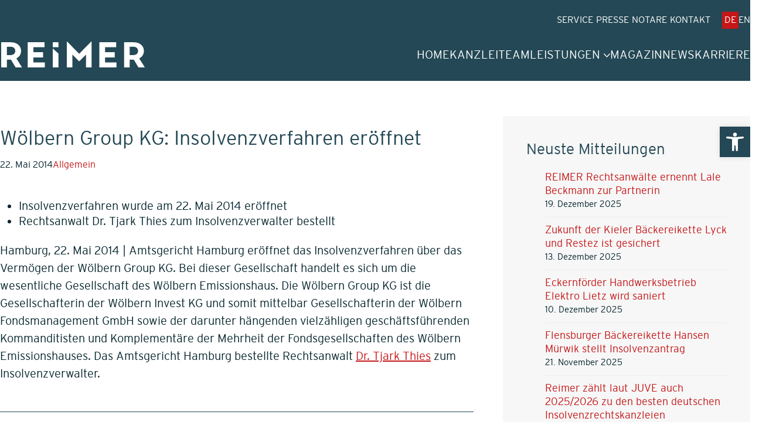

--- FILE ---
content_type: text/css; charset=utf-8
request_url: https://www.reimer-rae.de/wp-content/themes/kalium/assets/icons/social.min.css
body_size: 688
content:
@font-face{font-family:"KaliumSocialIcons";src:url("social/KaliumSocialIcons.woff?ur1ehm") format("woff"),url("social/KaliumSocialIcons.ttf?ur1ehm") format("truetype"),url("social/KaliumSocialIcons.svg?ur1ehm#KaliumSocialIcons") format("svg");font-weight:normal;font-style:normal;font-display:block}[class^=kalium-social-icon-],[class*=" kalium-social-icon-"]{font-family:"KaliumSocialIcons" !important;speak:never;font-style:normal;font-weight:normal;font-variant:normal;text-transform:none;line-height:1;-webkit-font-smoothing:antialiased;-moz-osx-font-smoothing:grayscale}.kalium-social-icon-bluesky:before{content:"\e92d"}.kalium-social-icon-twitter-x:before{content:"\e92b"}.kalium-social-icon-threads:before{content:"\e92c"}.kalium-social-icon-mastodon:before{content:"\e92a"}.kalium-social-icon-applepodcasts:before{content:"\e901"}.kalium-social-icon-behance:before{content:"\e90a"}.kalium-social-icon-custom:before{content:"\e906"}.kalium-social-icon-deviantart:before{content:"\e90b"}.kalium-social-icon-discord:before{content:"\e903"}.kalium-social-icon-dribbble:before{content:"\e90c"}.kalium-social-icon-email:before{content:"\e907"}.kalium-social-icon-facebook:before{content:"\e90d"}.kalium-social-icon-flickr:before{content:"\e90e"}.kalium-social-icon-foursquare:before{content:"\e90f"}.kalium-social-icon-github:before{content:"\e910"}.kalium-social-icon-houzz:before{content:"\e911"}.kalium-social-icon-instagram:before{content:"\e912"}.kalium-social-icon-linkedin:before{content:"\e913"}.kalium-social-icon-medium:before{content:"\e91a"}.kalium-social-icon-messenger:before{content:"\e925"}.kalium-social-icon-phone:before{content:"\e908"}.kalium-social-icon-phone-alt:before{content:"\e927"}.kalium-social-icon-phone-mobile:before{content:"\e926"}.kalium-social-icon-pinterest:before{content:"\e914"}.kalium-social-icon-print:before{content:"\e924"}.kalium-social-icon-px:before{content:"\e909"}.kalium-social-icon-reddit:before{content:"\e902"}.kalium-social-icon-rss:before{content:"\e900"}.kalium-social-icon-skype:before{content:"\e915"}.kalium-social-icon-snapchat:before{content:"\e916"}.kalium-social-icon-soundcloud:before{content:"\e917"}.kalium-social-icon-spotify:before{content:"\e918"}.kalium-social-icon-telegram:before{content:"\e904"}.kalium-social-icon-tiktok:before{content:"\e919"}.kalium-social-icon-tripadvisor:before{content:"\e905"}.kalium-social-icon-tumblr:before{content:"\e91b"}.kalium-social-icon-twitch:before{content:"\e91c"}.kalium-social-icon-twitter:before{content:"\e91d"}.kalium-social-icon-vimeo:before{content:"\e91e"}.kalium-social-icon-vk:before{content:"\e91f"}.kalium-social-icon-web:before{content:"\e929"}.kalium-social-icon-wechat:before{content:"\e928"}.kalium-social-icon-whatsapp:before{content:"\e920"}.kalium-social-icon-xing:before{content:"\e921"}.kalium-social-icon-yelp:before{content:"\e922"}.kalium-social-icon-youtube:before{content:"\e923"}

--- FILE ---
content_type: text/css; charset=utf-8
request_url: https://www.reimer-rae.de/wp-content/themes/kalium-child-architecture/style.css?ver=1.2
body_size: 5439
content:
/*
Theme Name: Reimer Rae Theme
Theme URI: https://laborator.co/themes/kalium/
Author: Laborator
Author URI: https://laborator.co/
Description: Start creating that amazing website that you have always wanted, only with Kalium — Connect with Laborator on: <a href="https://themeforest.net/user/laborator">Envato</a> &bull; <a href="https://twitter.com/thelaborator">Twitter</a> &bull; <a href="https://www.facebook.com/laboratorcreative">Facebook</a> &bull; <a href="https://www.instagram.com/laboratorcreative/">Instagram</a>
Version: 1.0
License: GNU General Public License version 3.0
License URI: http://www.gnu.org/licenses/gpl-3.0.html
Template: kalium
Text Domain: kalium
*/

/*
Colors

Rotton Links:   #c51718 rgba(43,63,48)
Hintergrund:    #244855 rgba(36,72,85)


petrol    #00698d   rgba(0,105,141, 1)    Petrol BG #133a48 rgba(19,58,72,1)
lila      #431672   rgba(67,22,114, 1)
himbeere  #7b0078   rgba(123,0,120, 1)
rostrot   #a2192b   rgba(162,25,43, 1)
curry     #d48625   rgba(212,134,37,1)
dunkelblau #1b1830  rgba(27,24,48,1)
neuer dunkler Ton #0c1b33

#4a5059 rgb(74,80,89)

/*  ============ TYPO ============  */
.h1, .h2, .h3, .h4, .h5, .h6, h1, h2, h3, h4, h5, h6 {
    line-height: 1.3;
}
@media (min-width: 800px) {
    h1,.h1{
        font-size: 34px !important;
    }
    h2,.h2{
        font-size: 26px !important;
    }
}
body p{
    line-height: 1.5em;
}
.section-title h1{
    font-size: 34px;
}
h3{
    padding-top:5px;
}
.single.single-post h2 {
    text-transform: none;
}
.single.single-post .post-content h2 {
    margin-top: 0;
}

/**
 * A11y Toolbar
 * */
#pojo-a11y-toolbar .pojo-a11y-toolbar-overlay ul.pojo-a11y-toolbar-items li.pojo-a11y-toolbar-item a {
    font-size: 110%
}
#pojo-a11y-toolbar .pojo-a11y-toolbar-overlay{
    width:240px;
}
#pojo-a11y-toolbar.pojo-a11y-toolbar-right .pojo-a11y-toolbar-toggle {
    right: 240px;
}
#pojo-a11y-toolbar.pojo-a11y-toolbar-right{
    right: -240px;
}
/*  ============ CONTAINER ============  */
body:not(.home) .content-wrapper {
    padding-top: 60px;
}
body:not(.home) .content-wrapper.has-sidebar.blog{
    padding-top: 0;
}
.archive .page-heading,
.blog .page-heading{
    padding-top: 60px;
    text-transform: uppercase;
}
.wpb-content-wrapper .vc-row-container .wpb_row {
    margin-block-end: 0;
}

/*  ============ MENU ============  */
.standard-menu .menu>li,
.standard-menu .menu>li+li{
    text-transform: uppercase;
}
.menu-type-standard-menu .menu>.menu-item-has-children>a{
    color: #ffffff;
}
.menu-type-standard-menu.is-sticky.site-header--sticky-fixed .kalium-svg-icon-search,
.menu-type-standard-menu.is-sticky.site-header--sticky-fixed .menu>li>a,
.menu-type-standard-menu.is-sticky.site-header--sticky-fixed .menu>li>a:focus{
    color:#00698d;
}
.link-style .menu .menu-item .link{
    padding-bottom: 2px;
}
.link-style .menu .menu-item .link:focus,
.standard-menu.link-style .menu>li>a:focus{
    color:#ffffff;
    --k-ls-color-value: #ffffff;
}
@media (max-width: 1200px) {
    .wrapper header.site-header--sticky-fixed {
        margin-top: 0!important;
    }
}
/*  ============ TOP MENU ============  */
.top-header-bar .menu-item+.menu-item {
    margin-inline-start: 5px;
}
.top-header-bar .menu-item+.menu-item.wpml-ls-last-item {
    margin-inline-start: 0;
}
.top-header-bar {
    padding-top: 20px;
    padding-bottom: 0;
}
.site-header .top-header-bar ul{
    column-gap: 10px;
}
.site-header .top-header-bar {
    font-size: 16px !important;
}
@media (min-width: 992px) and (max-width: 1200px){
.top-header-bar {
    display: none;
    padding-top:0;    /* hn: added due to child adjustment of padding-top  for desktop viewport*/
    }
}
.site-header--sticky-fixed .toggle-bars:is([type=button]) {
    --k-button-color: #244855;
}
.list-nav-menu ul{
    gap:10px;
}
/*  ============ Sprachumschalter ============  */
.standard-menu ul.menu>li.wpml-ls-current-language{
    color: #244855;
    background-color: #c51718;
    padding: 4px;
    margin-left: 20px;
}
.mobile-menu .wpml-ls-item a{
    color: #244855;
    background-color: #ffffff;
    padding: 4px;
}
.mobile-menu .wpml-ls-current-language a{
    color: #ffffff;
    background-color: #c51718;
    padding: 4px;
}
.mobile-menu .header-block__item .button{
    font-size: 18px;
}

/*.mobile-menu-wrapper.mobile-menu-fullscreen .mobile-menu-container ul.menu>li.wpml-ls-item.wpml-ls-first-item{*/
/*    margin-left: 30px;*/
/*}*/
/*.mobile-menu-wrapper.mobile-menu-fullscreen .mobile-menu-container ul.menu>li.wpml-ls-item{*/
/*    margin-top:30px;*/
/*    display: inline-block;*/
/*}*/
/*.mobile-menu-wrapper.mobile-menu-fullscreen .mobile-menu-container ul.menu>li.wpml-ls-item>a{*/
/*    background-color: #c51718;*/
/*}*/
/*.mobile-menu-wrapper.mobile-menu-fullscreen .mobile-menu-container ul.menu>li.wpml-ls-item.wpml-ls-current-language>a{*/
/*    background-color: #444444;*/
/*    color: #ffffff;*/
/*}*/
footer .widget-area .widget li.wpml-ls-current-language{
    background-color: #c51718;
}
footer [data-wpml='language-item']:first-of-type {
    margin-top: 0 !important;
}

/*  ============ Mobile Menu ============  */
@media screen and (max-width: 768px) {
    .mobile-menu .nav-container-mobile-menu {
        font-size: 20px!important;
    }
}
.mobile-menu-wrapper .mobile-menu-container .search-form input{

    padding: 5px 0 5px 30px;
    border-bottom: 1px solid #ffffff;
    max-width:400px;
}
.mobile-menu-wrapper .mobile-menu-container .search-form label {
    color: #ffffff;
    left:0;

}
.mobile-menu-wrapper .mobile-menu-container .search-form{
    margin: 30px;
}

/*  ============ Buttons ============  */
.vc_btn3.vc_btn3-size-md,
.vc_btn3.vc_btn3-color-danger.vc_btn3-style-flat,
.btn.btn-normal.btn-type-standard{
    color: #fff;
    background-color: #c51718;
    text-transform: uppercase;
    border: none;
    width: 160px;
    height: 45px;
    /*-webkit-clip-path: polygon(0% 0%, 100% 0, 100% 55%, 88% 100%, 0% 100%);*/
    clip-path: polygon(0% 0%, 100% 0, 100% 55%, 88% 100%, 0% 100%);
}
.btn.btn-normal.btn-type-standard.index{
    width: 260px;
}
.vc_btn3.vc_btn3-size-lg,
.btn.btn-large.btn-type-standard{
    color: #fff;
    background-color: #c51718;
    text-transform: uppercase;
    border: none;
    width: 260px;
    height: auto;
    /*-webkit-clip-path: polygon(0% 0%, 100% 0, 100% 55%, 88% 100%, 0% 100%);*/
    clip-path: polygon(0% 0%, 100% 0, 100% 55%, 88% 100%, 0% 100%);
}
.btn.btn-large.btn-type-standard:focus,
.btn.btn-large.btn-type-standard:hover,
.btn.btn-normal.btn-type-standard:focus,
.btn.btn-normal.btn-type-standard:hover,
.vc_btn3.vc_btn3-size-lg:focus,
.vc_btn3.vc_btn3-size-lg:hover,
.vc_btn3.vc_btn3-size-md:focus,
.vc_btn3.vc_btn3-size-md:hover,
.vc_btn3.vc_btn3-color-danger.vc_btn3-style-flat:focus,
.vc_btn3.vc_btn3-color-danger.vc_btn3-style-flat:hover{
    color: #fff;
    background: #777777 !important;
    border: none;
}
.vc_btn3.vc_btn3-shape-rounded.vc_btn3-color-juicy-pink,
.vc_btn3.vc_btn3-shape-rounded.vc_btn3-color-juicy-pink.vc_btn3-style-flat {
    color: #fff;
    background-color: #c51718;
    border-radius: 0 !important;
}
.vc_btn3.vc_btn3-shape-rounded {
    border-radius: 0 !important;
}
.cta-btn .vc_btn3-size-lg.vc_btn3.vc_btn3-color-danger.vc_btn3-style-flat{
    width: auto;
    height: auto;
    text-align: left;
    font-size: 20px;
    text-transform: none;
    padding-top: 40px;
    padding-bottom: 40px;
}
.cta-box .vc_general.vc_cta3.vc_cta3-style-flat .vc_cta3-content-header h4,
.cta-box .vc_general.vc_cta3.vc_cta3-style-flat p{
	font-family: ‘interstate light‘, Helvetica, Arial, sans-serif;;
    font-style: normal;
    font-weight: 300;
    color: #ffffff;
	font-size:18px;
}
.cta-box .vc_general.vc_cta3.vc_cta3-style-flat p{
    margin-button: 30px;
}
.cta-box.rotate .vc_cta3-container {
    height: 0;
    width:100%;
    padding-bottom:100%;
    background-color: #00698d;
    /*-webkit-clip-path: polygon(50% 0%, 80% 10%, 100% 35%, 100% 70%, 80% 90%, 50% 100%, 20% 90%, 0% 70%, 0% 35%, 20% 10%);*/
    /*clip-path: polygon(50% 0%, 80% 10%, 100% 35%, 100% 70%, 80% 90%, 50% 100%, 20% 90%, 0% 70%, 0% 35%, 20% 10%);*/
    /*-webkit-clip-path: circle(50% at 50% 50%);*/
    clip-path: circle(50% at 50% 50%);
    /*-moz-transform: rotate(3deg);*/
    -ms-transform: rotate(3deg);
    /*-o-transform: rotate(3deg);*/
    /*-webkit-transform: rotate(3deg);*/

    transform: rotate(5deg);
}
.cta-box.rotate .vc_general.vc_cta3.vc_cta3-style-flat p a{
    background-color: #c51718;
    padding: 0 2px;
    margin:0;
}
.cta-box.rotate .vc_general.vc_cta3.vc_cta3-style-flat .vc_cta3-content{
    padding:60px 20px;
    align-items: center;
    justify-content: center;
}
.cta-box.rotate .vc_general.vc_cta3.vc_cta3-style-flat .vc_cta3-content h2,
.cta-box.rotate .vc_general.vc_cta3.vc_cta3-style-flat .vc_cta3-content p{
    text-align: center;
}

/*---*/
.cta-box .vc_general.vc_cta3.vc_cta3-color-classic.vc_cta3-style-flat {
    background-color: #00698d;
    /*-webkit-clip-path: polygon(0% 0%, 100% 0, 100% 77%, 82% 100%, 0% 100%);*/
    clip-path: polygon(0% 0%, 100% 0, 100% 77%, 82% 100%, 0% 100%);
}
.cta-box .vc_general.vc_cta3.vc_cta3-style-flat .vc_cta3-content-header h2,
.vc_general.vc_cta3.vc_cta3-style-flat p,
.vc_general.vc_cta3.vc_cta3-style-flat p a
{
    color: #ffffff;
}
.vc_general.vc_cta3.vc_cta3-style-flat p strong{
    background-color: #c51718;
}
.vc_general.vc_cta3.vc_cta3-style-flat p a{
    background-color: #c51718;
    padding: 6px 10px;
}
.vc_general.vc_cta3.vc_cta3-style-flat p a:hover{
    background: #777777;
}

/*  ====== Homepage: lead-text / purpose ======  */
@media (min-width: 600px) {
    .lead-start h2{
        font-size: 80px!important;
        line-height: 88px !important;
        text-transform: none;
    }
}
.lead-start h2{
    font-size: 40px;
    line-height: 44px;
    text-transform: none;
}

/*  ============ Homepage: Post Carousel ============  */
.wppsac-post-carousel h2.wppsac-post-title{
    text-transform: none;
}
.wppsac-sub-content{
    margin-bottom: 30px;
}
.wppsac-post-carousel .wppsac-post-content a.wppsac-readmorebtn{
    color: #fff !important;
    background-color: #c51718;
    text-transform: uppercase;
    border: none;
    width: 160px;
    height: 45px;
    padding: 10px 20px 8px 20px;
    margin-top: 30px;
    /*-webkit-clip-path: polygon(0% 0%, 100% 0, 100% 55%, 88% 100%, 0% 100%);*/
    clip-path: polygon(0% 0%, 100% 0, 100% 55%, 88% 100%, 0% 100%);

}
.wppsac-post-carousel.design-1 .wppsac-post-image-bg, .wppsac-post-categories{display:none;}
.wppsac-post-carousel.design-1 .wppsac-carousel-slides { padding: 0 35px !important;}
.wppsac-post-carousel.design-1 .wppsac-post-title a {
    color: #c51718;
}
.wppsac-post-date span{ display:none;}

/*  ============ BLOG ============  */
/*  ====== Blog Sidebar ======  */

.widget.widget_search .widgettitle{
    display: none;
}
.single-post .sidebar .widget .widgettitle,
.blog .sidebar .widget .widgettitle{
    margin-bottom: 30px;
}
.sidebar .widget.widget_search{
    background: #ffffff;
    padding: 0;
}
input[type=search] {
    border: 1px solid #f7f7f7;
    border-radius: 0;
    background-color: #f7f7f7;
}
input.search-submit{
    border-radius: 0;
}
.sidebar .widget ul li{
    font-size: 18px;
    line-height: 1.3em;
    border-bottom: 1px solid #eee;
    padding-bottom: 10px;
    margin-bottom: 10px;
}
.sidebar .widget.widget_search .search-bar input[type=submit]{
    color: #ffffff;
    background-color: #c51718;
}
.sidebar .widget-area .widget li a {
    color: #c51718 !important;
}
.sidebar .widget.widget_recent_entries li .post-date{
    color: #05252d;
    font-size: 14px;
}
.sidebar .widget a.cat_press {
    font-family: 'interstate bold', Helvetica, Arial, sans-serif;
    color: #244855;
    font-size: 24px;
}
:is(.sidebar,.site-footer,.sidebar-menu-wrapper,.top-menu-container) .widget :is(.wp-block-group>.wp-block-heading:first-child,.wp-block-heading:first-of-type,.widget-title) {
    font-family: 'interstate bold', Helvetica, Arial, sans-serif;
    font-style: normal;
    font-weight: normal;
    font-size: 24px;
}
.sidebar-styled.sidebar-widgets-separated .widget.Annual_Archive_Widget{
    padding: 35px 35px 20px 35px;
}
#block-6.widget .wp-block-group,
#block-8.widget .wp-block-group{
    padding: 0 20px;
}
#block-7.widget .wp-block-group.link-style.all-links,
#block-19.widget .wp-block-group{
    padding: 20px;
}
.widget_search{
    margin-top: 20px;
}
.widget_search .widget-title{
    display: none;
}

/*  ====== Blog Post ======  */
.single-post .entry-content{
    padding-bottom: 50px;
    border-bottom: 1px solid #244855;
}

.blog-posts .post-item .post-details{
    gap:5px;
}
.blog .blog-posts .post-footer{
    margin-top: 20px;
}
.single-post > .container{
    padding-top: 120px;
}
.single-post .post .entry-header .post-title {
    text-transform: none;
}
.blog_single_post_bottom{
    margin-top: 60px;
    margin-bottom: 60px;
}
.wpb_wrapper .lab-blog-posts .blog-post-entry .blog-post-content-container{
    padding: 30px 0 !important;
}
.wpb_wrapper .lab-blog-posts .blog-post-entry .blog-post-content-container .blog-post-date{
    font-size: 16px;
    color: #244855;
}
.single-post .post .post-meta i{
    display: none;
}
.blog-posts .post-item .post-details .post-meta,
.single-post .post .post-meta{
    font-size: 16px;
}
.single-post .post-meta a{
    color: #c51718;
}
.post-meta.category.link-text a{
    color: #c51718;
}
.blog-posts .post-item .post-details .post-title{
    font-size: 22px;
    text-transform: none !important;
    margin-bottom: 10px;
    line-height: 1.5;
}
.blog-posts .post-item .post-details .post-title a {
    color: #c51718 !important;
}
.blog-posts .post-item .post-details .post-title a:after {
    background-color: #c51718;
}
.widget-area .widget .category-aside li{
    font-family: 'interstate regular', Helvetica, Arial, sans-serif;
    font-style: normal;
    font-weight: normal;
    font-size: 24px;
    text-transform: uppercase;
    margin-bottom: 10px;
    /*padding: 10px 30px;*/
}
.widget-area .widget .category-aside li a {
    color: #244855 !important;
}
@media screen and (min-width: 992px) {
    .single-post.single-post--has-sidebar .post,
    .blog--has-sidebar .row>.column--posts{
        float: left;
        width: 66%;
    }
    .single-post.single-post--has-sidebar .post-sidebar,
    .blog--has-sidebar .row>.column--sidebar{
        width: 33%;
    }
    .single-post .post-sidebar, .blog .row>.column.column--sidebar {
         padding: 0 15px 0 40px;
     }
}
.post-navigation{
    margin-top: 50px;
}
.post-navigation__link-label-title{
    font-size: 20px;
}
/*  ============ Magazin ============  */
.sidebar.bn_magazin .wp-block-group{
    background-color: #f7f7f7;
    padding:30px;
}
.sidebar.bn_magazin input[type=search] {
    border: 1px solid #ffffff;
    border-radius: 0;
    background-color: #ffffff;
}
.sidebar.bn_magazin .wp-block-search__button[type=submit] {
    /*color: #ffffff;*/
    /*background-color: #c51718;*/
    margin-left: 0;
    /*clip-path: polygon(0% 0%, 100% 0, 100% 55%, 88% 100%, 0% 100%);*/
}

/*  ============ Presseschau ============  */
@media (min-width: 768px) and (max-width:991px) {
    .page-id-4953 .vc_col-sm-8,
    .page-id-4953 .vc_col-sm-4 {
        width: 100%;
    }
}
@media (max-width: 768px){
    .page-id-4953 .vc_col-sm-4 {
        float:left;
    }
}
/*  ============ Kanzlei ============  */
.container.parent--purpose{
    /*padding: 0 !important;*/
    /*max-width: 1340px;*/
}
.purpose.vc_custom_1602597841618 .vc_column-inner {
    padding: 30px !important;
}
.lead p{
    font-family: 'interstate light', Helvetica, Arial, sans-serif;
    font-size: 22px;
}
p > .purpose{
    font-size: 24px;
    margin: 10px 0;
}
@media (min-width: 991px){
    .purpose.vc_custom_1602597841618 .vc_column-inner {
        padding: 60px !important;
    }
    .lead p{
        font-family: 'interstate light', Helvetica, Arial, sans-serif;
        font-size: 30px;
    }
    p > .purpose{
        font-size: 36px;
        margin: 30px 0;
    }
}
.events-grid .vc_custom_1419240516480 {
    background-color: #ffffff !important;
}
.events-grid .vc_gitem_row .vc_gitem-col{
    padding: 10px 0;
}
.events-grid h4{
    text-transform: none;
    font-size: 22px;
}
@media (max-width: 767px) {
    .vc_row.big-list.vc_column-gap-30 > .vc_column_container {
        padding: 0 15px;
    }
}

/*  ============ Team new 2024 visible titles ============  */
.team-holder .member.layout-visible-titles{
    border-bottom: 1px solid #244855;
}
.wpb_wrapper .team-holder .layout-visible-titles .member-details{
    margin-top: 0;
}
.team-holder .layout-visible-titles .member-details h2{
    font-size: 24px !important;
    margin-top: 8px;
    margin-bottom: 0;
}
.team-holder .layout-visible-titles .member-details h2 a{
    color: #c51718;
}
p.job-title {
    font-size: 18px;
}
@media (min-width: 576px) {
    .team-holder .member.layout-visible-titles{
        min-height: 319px;
    }
}
@media (min-width: 768px) {
    .team-holder .member.layout-visible-titles{
        min-height: 350px;
    }
}
@media (min-width: 1400px) {
    .team-holder .member.layout-visible-titles{
        min-height: 377px;
    }
}


/*  ============ Team ============  */
.book img{
    float: left;
}
.book .text{
    margin-top: 10px;
}
.clear{
    clear: left;
}
h2.widgettitle {
    font-family: 'interstate bold', Helvetica, Arial, sans-serif;;
    font-size: 20px;
    text-transform: none;
}

.thumb{
    /*-webkit-clip-path: polygon(0% 0%, 100% 0, 100% 78%, 88% 100%, 0% 100%);*/
    clip-path: polygon(0% 0%, 100% 0, 100% 78%, 88% 100%, 0% 100%);
}
.hover-state {
    opacity: 1;
}
.member .hover-state:hover {
    background-color: rgba(0,105,141,0.4) !important;
}
.team-holder .member .hover-state .member-details{
    position: absolute;
    top:24px;
    right: 20px;
    bottom: 0;
    width:54%
}
.team-holder .member .hover-state .member-details h2 {
    font-size: 20px !important;
}
.team-holder .member .hover-state .member-details p.job-title{
    font-size: 16px;
    line-height: 1.3em;
}
.wpb_wrapper .wpb_text_column blockquote {
    border-left-color: transparent;
}
.mobile-view{
    display: none;
}
.post-formatting blockquote p{
    color: #ffffff;
    font-size: 20px;
}
@media screen and (max-width: 768px) {
    .mobile-view{
        display: block;
    }
    .desktop-view{
        display: none;
    }
    .wpb_single_image img {
        height: auto;
        width: 400px;
    }
    .team-quote blockquote{
        padding-right: 15%;
        padding-left: 15%;
    }
}
@media screen and (min-width: 1024px) {
    .post-formatting blockquote p{
        color: #ffffff;
        font-size: 30px;
    }
}
/*  ============ Leistungen ============  */
.anchorlinkbox .content ul li{
    line-height: 28px !important;
    margin-bottom: 10px !important;
}
@media screen and (min-width: 769px) {
    .vc_tta-tabs-container {
        min-width: 370px;
    }
}
.wpb-js-composer .vc_tta-color-white.vc_tta-style-flat .vc_tta-tab>a,
.wpb-js-composer .vc_tta-color-grey.vc_tta-style-modern .vc_tta-tab>a{
    color: #05252d !important;
}
.wpb-js-composer .vc_tta-color-purple.vc_tta-style-flat .vc_tta-tab.vc_active>a{
    background: #7b0078 !important;
}
.wpb-js-composer .vc_tta-color-white.vc_tta-style-flat .vc_tta-tab.vc_active>a{
    background-color: #ffffff !important;
    color: #c51718 !important;
}
.wpb-js-composer .vc_tta-color-white.vc_tta-style-flat .vc_tta-tab{
    border-bottom: 1px solid #c51718;
}
/*  ============ Leistungen 04/2023 ============  */
.post-formatting ol{
    margin-left: 20px;
}
.post-formatting ol li {
    position:relative;
}
.post-formatting ol li::marker{
    position:absolute;
    color: #244855;
}
.anchorlinkbox .content h3 {
    color: #FFF;
}
/*  ============ Leistungen neu ============  */

    /* @deprecated by hn */
    /*.services-single h1{*/
    /*    color: #ffffff;*/
    /*}*/
    /*.services-single ul{*/
    /*    list-style: none;*/
    /*    padding-left: 0;*/
    /*}*/
    /*.services-single ul li{*/
    /*    font-size: 24px;*/
    /*    line-height: 40px;*/
    /*    text-transform: uppercase;*/
    /*    max-width: 100%;*/
    /*}*/
    /*.services-single ul li a{*/
    /*    color: #ffffff;*/

    /*}*/
    /*.services-single ul li a.active{*/
    /*    background: rgba(155,255,255,0.2);*/
    /*}*/

    /*.wpb-js-composer .vc_tta-color-white.vc_tta-style-flat.sanierung .vc_tta-tab {*/
    /*    border-bottom: 1px solid #00698d;*/
    /*}*/
    /*.wpb-js-composer .vc_tta-color-white.vc_tta-style-flat.sanierung .vc_tta-tab.vc_active>a {*/
    /*    background-color: #ffffff !important;*/
    /*    color: #00698d !important;*/
    /*}*/
    /*.wpb-js-composer .vc_tta-color-white.vc_tta-style-flat.rechtsberatung .vc_tta-tab{*/
    /*    border-bottom: 1px solid #d48625;*/
    /*}*/
    /*.wpb-js-composer .vc_tta-color-white.vc_tta-style-flat.rechtsberatung .vc_tta-tab.vc_active>a {*/
    /*    background-color: #ffffff !important;*/
    /*    color: #d48625 !important;*/
    /*}*/
    /*.wpb-js-composer .vc_tta-color-white.vc_tta-style-flat.insolvenzverwaltung .vc_tta-tab{*/
    /*    border-bottom: 1px solid #7b0078;*/
    /*}*/
    /*.wpb-js-composer .vc_tta-color-white.vc_tta-style-flat.insolvenzverwaltung .vc_tta-tab.vc_active>a {*/
    /*    background-color: #ffffff !important;*/
    /*    color: #7b0078 !important;*/
    /*}*/
    /* /deprecated */

/*  ============ Karriere ============  */
.wpb_wrapper .vc_tta-accordion .vc_tta-panel .vc_tta-panel-heading h4 a{
    font-size: 20px;
    color: #c51718;
    line-height: 1.4em;
}
.vc_general.vc_cta3.vc_cta3-style-flat .vc_cta3-content-header h2, .vc_general.vc_cta3.vc_cta3-style-flat .vc_cta3-content-header h4 {
    color: #05252d;
}
.wpb_wrapper .vc_tta-accordion .vc_tta-panel {
    background-color: #f7f7f7;
}
.vc_general.vc_cta3.vc_cta3-color-white.vc_cta3-style-flat {
    color: #05252d !important;
    border-color: transparent;
    background-color: rgba(255,255,255, 0.8);
}
.vc_btn3-container.vc_btn3-inline .vc_btn3.vc_btn3-size-md{
    padding-left: 0;
}
/*  ============ Kontakt ============  */
.gm-style .gm-style-iw {
    font-size: 15px;
}
:focus{
    color: #244855;
}
/*  ============ Form ============  */
.bueni-form {
    width: 100%;
    margin: 0 auto;
}

.bueni-form-row {
    display: flex;
    flex-direction: column;
    width: 100%;
}

.bueni-form-row .wpcf7-form-control {
    width: 100%;
}

.bueni-form-column {
    flex: 1;
    padding: 0.5rem 0;
    width: 100%;
}

/* Notebook / Desktop */
@media only screen and ( min-width: 48em ) {
    .bueni-form-row {
        flex-direction: row;
    }
    .bueni-form-column {
        padding: 0.5rem 1rem;
    }
}
input[type=email], input[type=number], input[type=password], input[type=tel], input[type=text], input[type=url], textarea,input[type=checkbox] {
    border: 1px solid #244855;
}
label {
    font-family: ‘interstate regular‘, Helvetica, Arial, sans-serif;
    font-style: normal;
    font-weight: normal;
}
input[type=submit]{
    color: #fff;
    background-color: #c51718;
    text-transform: uppercase;
    border: none;
    width: 160px;
    height: 45px;
    /*-webkit-clip-path: polygon(0% 0%, 100% 0, 100% 55%, 88% 100%, 0% 100%);*/
    clip-path: polygon(0% 0%, 100% 0, 100% 55%, 88% 100%, 0% 100%);
}
input[type=submit]:focus,
input[type=submit]:hover{
    color: #fff;
    background: #777777 !important;
    border: none;
}
.wpcf7-not-valid-tip{
    font-size: 0.9em;
}
/*  ============ Footer ============  */
.site-footer .widget ul{
    margin-top: 24px;
}
.site-footer .widget p,
.site-footer .widget li {
    font-size: 16px;
}
.site-footer .widget .menu li a{
    padding: 4px 0;
}
.site-footer .footer-bottom-content .copyrights p,
.site-footer .footer-widgets .widget .widgettitle {
    color: #ffffff;
}
.site-footer .widget li a,
.site-footer .footer-bottom a{
    color: #dddddd !important;
}
.site-footer .wpml-language-switcher-block ul.horizontal-list li{
    padding:10px;
    font-size: 20px;
}
.wp-block-social-links .wp-social-link span:not(.screen-reader-text) {
    font-size: 1.2em;
}

--- FILE ---
content_type: text/css; charset=utf-8
request_url: https://www.reimer-rae.de/wp-content/themes/kalium-child-architecture/css/blog_loop-share.css?ver=1.2
body_size: 352
content:
.blog .blog-posts .post-details .post-share-networks {
    margin-bottom: 30px;
    display: flex;
    align-items: baseline
}

@media screen and (max-width:768px) {
    .blog .blog-posts .post-details .post-share-networks {
        justify-content: center
    }
}

.blog .blog-posts .post-details .post-share-networks .networks-list,
.blog .blog-posts .post-details .post-share-networks .share-title {
    flex-direction: column
}

.blog .blog-posts .post-details .post-share-networks .share-title {
    margin-right: 20px;
    font-size: 19px;
    line-height: 1
}

/* .blog .blog-posts .post-details .post-share-networks .networks-list a {
    margin-right: 10px
} */

.blog .blog-posts .post-details .post-share-networks .icon {
    margin-left: 0;
    width: auto;
    height: auto
}

@media screen and (max-width:480px) {
    .blog .blog-posts .post-details .post-share-networks {
        text-align: center;
        flex-wrap: wrap
    }

    .blog .blog-posts .post-details .post-share-networks .networks-list,
    .blog .blog-posts .post-details .post-share-networks .share-title {
        flex-grow: 1
    }

    .blog .blog-posts .post-details .post-share-networks .share-title {
        margin-bottom: 15px;
        margin-right: 0
    }
}


--- FILE ---
content_type: text/css; charset=utf-8
request_url: https://www.reimer-rae.de/wp-content/themes/kalium-child-architecture/css/hn-main-rae.css?ver=1.2
body_size: 6080
content:
/**
 * service definition ("Leistungen")
 * we define a lot of color stuff here
 * @todo implement use of colorHover for .teaserbox > li > a > span
 *
 */
/* readmore button style */
div.readmore-wrapper {
  display: none;
}

.link-style .wp-block-post-excerpt__more-text a.wp-block-post-excerpt__more-link,
div.readmore-wrapper a.readmore {
  display: inline-block;
  line-height: 1;
  text-decoration: none;
  font-size: 14px;
  color: #fff;
  background-color: #c51718;
  text-transform: uppercase;
  border: none;
  width: 160px;
  height: 45px;
  padding: 14px 20px;
  -webkit-clip-path: polygon(0% 0%, 100% 0, 100% 55%, 88% 100%, 0% 100%);
  clip-path: polygon(0% 0%, 100% 0, 100% 55%, 88% 100%, 0% 100%);
  --k-ls-enabled:false;
}
.link-style .wp-block-post-excerpt__more-text a.wp-block-post-excerpt__more-link:hover,
div.readmore-wrapper a.readmore:hover {
  background: #777777;
}

/* loop */
.blog .blog-posts {
  height: unset !important;
}
.blog .blog-posts li.post {
  float: none;
  position: relative !important;
  top: 0px !important;
}
.blog .blog-posts .post-details .post-meta.date i.icon,
.blog .blog-posts .post-details .post-meta.category i.icon {
  display: none;
}
.blog .blog-posts .post-details .post-metas {
  display: block;
}
.blog .blog-posts .post-details .post-meta {
  display: inline-block;
  margin-right: 10px;
}
.blog .blog-posts .post-details header:before {
  clear: both;
  content: "";
  display: block;
}
.blog .blog-posts .post-details .post-thumbnail {
  margin-top: 20px;
  margin-bottom: 20px;
}
.blog .blog-posts .post-footer {
  display: flex;
  justify-content: space-between;
  flex-direction: row;
  flex-wrap: wrap;
}
.blog .blog-posts .post-footer div {
  margin-bottom: 1em;
}
.blog .blog-posts .post-footer div.readmore-wrapper {
  display: block;
}

/* single post */
.single-post .row .post-image {
  padding: 0;
}
.single-post .post .post-share-networks {
  justify-content: flex-end;
}
.single-post .post .post-meta-only {
  display: flex;
  justify-content: space-between;
  flex-direction: row;
  flex-wrap: wrap;
}
.single-post .post .post-meta-only .post-meta.date {
  flex-grow: 0;
}
.single-post .post .post-meta-only .post-meta.category {
  flex-grow: 1;
}
.single-post .post .post-meta-only .post-share-networks {
  flex-grow: 1;
  justify-content: flex-end;
}
@media (min-width: 768px) {
  .single-post .post .post-meta-only .post-share-networks {
    float: right;
  }
}

/**
 * @version 0.8
 *
 * usage:
 *   add class "hn-megamenu" to parent menu item:
 *     activate megemanu
 *   add classes "hn-megamenu hn-megamenu-col2..5" to parent menu item:
 *     defines number of columns [default: 3 cols]
 *     submenu spreads over contentwidth (adjust width in code below - see comments)
 *   add classes "hn-megamenu hn-megamenu-fullwidth" to parent menu item
 *     spread menu over fullwidth (100vw)
 *
 *  color schemes:
 *    use or define extra classes for background colors for sub-menus items
 *    currently defined via scss files
 *
 */
@media(min-width:768px) {
  .standard-menu ul.menu li.hn-megamenu {
    position: inherit; /* hello IE11 dear friend.. */
    position: unset; /* all other modern browsers */
  }
  .standard-menu ul.menu li.hn-megamenu ul li:hover > a:after {
    width: 0;
  }
  .standard-menu ul.menu li.hn-megamenu a:after {
    display: none !important;
  }
  .standard-menu ul.menu li.hn-megamenu > .sub-menu {
    display: flex;
    position: absolute;
    width: 100%;
    margin-left: auto;
    margin-right: auto;
    left: 0;
    right: 0;
    justify-content: center;
    flex-wrap: wrap;
    flex-direction: row;
    padding: 0;
    margin-top: 0;
    max-width: 1350px;
    background: rgba(255, 255, 255, 0.7);
    --k-ls-line-bg:0;
    --k-ls-enabled: 0;
  }
  .standard-menu ul.menu li.hn-megamenu > .sub-menu a span.dropdown-toggle {
    display: none;
  }
  .standard-menu ul.menu li.hn-megamenu.hn-megamenu-fullwidth > .sub-menu {
    max-width: none;
  }
  .standard-menu ul.menu li.hn-megamenu > .sub-menu > li {
    flex: 1 1 0;
    padding: 20px 20px;
    max-width: calc(1350px / 3); /* adjust content width */
  }
  .standard-menu ul.menu li.hn-megamenu.hn-megamenu-fullwidth > .sub-menu > li {
    max-width: none;
  }
  .standard-menu ul.menu li.hn-megamenu.hn-megamenu-2col > .sub-menu > li {
    max-width: calc(1350px / 2); /* adjust content width */
  }
  .standard-menu ul.menu li.hn-megamenu.hn-megamenu-3col > .sub-menu > li {
    max-width: calc(1350px / 3); /* adjust content width */
  }
  .standard-menu ul.menu li.hn-megamenu.hn-megamenu-4col > .sub-menu > li {
    max-width: calc(1350px / 4); /* adjust content width */
  }
  .standard-menu ul.menu li.hn-megamenu.hn-megamenu-5col > .sub-menu > li {
    max-width: calc(1350px / 5); /* adjust content width */
  }
  .standard-menu ul.menu li.hn-megamenu > .sub-menu > li > a {
    display: block;
  }
  .standard-menu ul.menu li.hn-megamenu > .sub-menu > li > a span {
    text-transform: uppercase;
    font-weight: bold;
    color: #133a48;
    font-size: 1.3em;
    hyphens: auto;
    white-space: break-spaces;
    word-break: break-word;
  }
  .standard-menu ul.menu li.hn-megamenu > ul > li + li {
    margin-top: 0; /*little fix for 2nd lvl item postioning */
  }
  .standard-menu ul.menu li.hn-megamenu > .sub-menu li.menu-item-has-children:before {
    display: none;
  }
  .standard-menu ul.menu li.hn-megamenu.sub-visible .sub-menu .sub-menu > li {
    overflow: visible;
    width: 100%;
  }
  .standard-menu ul.menu li.hn-megamenu .sub-menu .sub-menu {
    transition: none; /*all .4s cubic-bezier(.445,.050,.55,.95) */
  }
  .standard-menu ul.menu li.hn-megamenu.sub-visible .sub-menu .sub-menu {
    position: relative;
    display: block;
    visibility: visible;
    opacity: 1;
    padding-left: 0;
    left: 0;
    right: auto;
    margin-left: 0;
    background: transparent;
    margin-right: 0;
    padding-right: 0;
  }
  .standard-menu ul.menu li.hn-megamenu .sub-menu > li .sub-menu {
    padding-top: 0;
    margin-top: 0;
    top: 0;
  }
  .standard-menu ul.menu li.hn-megamenu.sub-visible .sub-menu .sub-menu a {
    opacity: 1;
    text-transform: none;
    color: #133a48;
    width: 100%;
    white-space: break-spaces;
    word-break: break-word;
    -webkit-transition: none !important;
    -moz-transition: none !important;
    -o-transition: none !important;
    transition: none !important;
  }
}
/**
 * Anchorlink boxes
 * with headline + title
 * used on Servicepages...
 * @version: 0.1
 */
/* defaults */
.anchorlinkbox {
  background-position: center;
  background-size: cover;
  background-repeat: no-repeat;
}
.anchorlinkbox.vc_row-has-fill > .vc_column_container > .vc_column-inner {
  padding-top: 0;
}
.anchorlinkbox .content {
  padding-top: 80px;
  padding-bottom: 80px;
}
.anchorlinkbox .content > .vc_column-inner {
  padding-right: 0;
}
.anchorlinkbox .content:before {
  content: "";
  position: absolute;
  display: block;
  height: 100%;
  width: 50vw;
  top: 0;
  right: 100%;
  left: unset;
}
.anchorlinkbox .content .wpb_content_element {
  margin-bottom: 0;
}
.anchorlinkbox .content h1 {
  color: #FFF;
}
.anchorlinkbox .content ul {
  list-style: none;
  padding-left: 0;
}
.anchorlinkbox .content ul li {
  font-size: 24px;
  line-height: 40px;
  text-transform: uppercase;
  max-width: 100%;
  padding: 0;
}
.anchorlinkbox .content ul li a {
  display: block;
  position: relative;
  width: 100%;
  padding: 5px 0 5px 0;
  color: #FFF;
  -webkit-transition: all 0.3s ease-in-out;
  -moz-transition: all 0.3s ease-in-out;
  -o-transition: all 0.3s ease-in-out;
  transition: all 0.3s ease-in-out;
}
.anchorlinkbox .content ul li a:after {
  display: none;
}
.anchorlinkbox .content ul li a:before {
  content: "";
  position: absolute;
  display: block;
  height: 100%;
  width: 100vw;
  top: 0;
  right: 100%;
  left: unset;
  background: transparent;
  -webkit-transition: all 0.3s ease-in-out;
  -moz-transition: all 0.3s ease-in-out;
  -o-transition: all 0.3s ease-in-out;
  transition: all 0.3s ease-in-out;
}
.anchorlinkbox .content ul li a:active,
.anchorlinkbox .content ul li a:active:before,
.anchorlinkbox .content ul li a:hover,
.anchorlinkbox .content ul li a:hover:before {
  background: rgba(255, 255, 255, 0.3);
}

/**
 * v1 Styling von Katja
 * @deprecated
 */
/*
.services-single h1{
    color: #ffffff;
}
.services-single ul{
    list-style: none;
    padding-left: 0;
}
.services-single ul li{
    font-size: 24px;
    line-height: 40px;
    text-transform: uppercase;
    max-width: 100%;
}
.services-single ul li a{
    color: #ffffff;
}

*/
/*
.services-single ul li a.active{
    background: rgba(155,255,255,0.2);
}

*/
.wpb-js-composer .vc_tta-color-white.vc_tta-style-flat.sanierung .vc_tta-tab {
  border-bottom: 1px solid #00698d;
}

.wpb-js-composer .vc_tta-color-white.vc_tta-style-flat.sanierung .vc_tta-tab.vc_active > a {
  background-color: #ffffff !important;
  color: #00698d !important;
}

.wpb-js-composer .vc_tta-color-white.vc_tta-style-flat.rechtsberatung .vc_tta-tab {
  border-bottom: 1px solid #d48625;
}

.wpb-js-composer .vc_tta-color-white.vc_tta-style-flat.rechtsberatung .vc_tta-tab.vc_active > a {
  background-color: #ffffff !important;
  color: #d48625 !important;
}

.wpb-js-composer .vc_tta-color-white.vc_tta-style-flat.insolvenzverwaltung .vc_tta-tab {
  border-bottom: 1px solid #7b0078;
}

.wpb-js-composer .vc_tta-color-white.vc_tta-style-flat.insolvenzverwaltung .vc_tta-tab.vc_active > a {
  background-color: #ffffff !important;
  color: #7b0078 !important;
}

/**
 * teaserbox style

    <ul class="hn-teaserboxes animationFx hoverFx">
      <li class="sanierung">
       <a href="/sanierung"><span>Sanierung</span></a>
      </li>
      <li class="rechtsberatung">
        <a href="/rechtsberatung"><span>Rechtsberatung</span></a>
      </li>
      <li class="insolvenzverwaltung">
        <a href="/insolvenzverwaltung"><span>Insolvenzverwaltung</span></a>
      </li>
    </ul>

 *
 */
/*
 * @todo maxheight
 */
ul.hn-teaserboxes {
  margin: 0;
  padding: 0;
  list-style-type: none;
  display: flex;
  flex-wrap: nowrap;
  flex-direction: row;
  align-items: stretch;
  justify-content: space-between;
  height: 100%;
  color: #FFF;
}

ul.hn-teaserboxes ul {
  margin: 0;
  padding: 0;
  list-style-type: none;
}

ul.hn-teaserboxes > li {
  flex: 1;
  display: flex;
  align-items: stretch;
  font-weight: bold;
  font-size: 50px;
  font-family: "interstate regular";
  text-transform: uppercase;
  text-align: center;
  background-size: cover;
  background-position: center;
  -webkit-transition: flex-basis 0.3s ease-in-out;
  -moz-transition: flex-basis 0.3s ease-in-out;
  -o-transition: flex-basis 0.3s ease-in-out;
  transition: flex-basis 0.3s ease-in-out;
}
ul.hn-teaserboxes > li:after {
  content: "";
  display: block;
  padding-bottom: 100%;
}

@media(min-width:768px) {
  ul.hn-teaserboxes.animationFx > li:hover {
    flex-basis: 25%;
  }
}
@media(max-width:767px) {
  ul.hn-teaserboxes {
    flex-direction: column;
  }
}
/* Teaserbox height */
@media(min-width:1280px) {
  ul.hn-teaserboxes > li {
    max-height: 600px;
  }
}
@media(min-width:768px) and (max-width:1279px) {
  ul.hn-teaserboxes > li {
    max-height: 400px;
  }
}
@media(max-width:767px) {
  ul.hn-teaserboxes > li {
    max-height: 300px;
  }
}

/* Font sizes */
@media (min-width: 768px) and (max-width: 1600px) {
  ul.hn-teaserboxes > li {
    font-size: calc(50 * 100vw / 1600);
  }
}
@media (max-width: 768px) {
  ul.hn-teaserboxes > li {
    font-size: 34px;
  }
}
@media (max-width: 340px) {
  ul.hn-teaserboxes > li {
    font-size: calc(34 * 100vw / 340);
  }
}

/* Teaserbox Content */
ul.hn-teaserboxes > li a {
  color: #FFF;
  width: 100%;
  display: flex;
  align-items: center;
  -webkit-transition: all 0.4s ease-out;
  -moz-transition: all 0.4s ease-out;
  -o-transition: all 0.4s ease-out;
  transition: all 0.4s ease-out;
}
ul.hn-teaserboxes > li a span {
  display: block;
  width: 100%;
  text-align: center;
}
ul.hn-teaserboxes > li a:after, ul.hn-teaserboxes > li a:hover:after {
  display: none;
}

.no-padding-v {
  padding-top: 0 !important;
  padding-bottom: 0 !important;
}
.no-padding-v.vc_column_container, .no-padding-v.vc_column_container > .vc_column-inner {
  padding-top: 0 !important;
  padding-bottom: 0 !important;
}

.no-padding-h {
  padding-left: 0 !important;
  padding-right: 0 !important;
}
.no-padding-h.vc_column_container, .no-padding-h.vc_column_container > .vc_column-inner {
  padding-left: 0 !important;
  padding-right: 0 !important;
}

.no-margin-v {
  margin-top: 0 !important;
  margin-bottom: 0 !important;
}
.no-margin-v.vc_column_container, .no-margin-v.vc_column_container > .vc_column-inner {
  margin-top: 0 !important;
  margin-bottom: 0 !important;
}

.no-margin-h {
  margin-left: 0 !important;
  margin-right: 0 !important;
}
.no-margin-h.vc_column_container, .no-margin-h.vc_column_container > .vc_column-inner {
  margin-left: 0 !important;
  margin-right: 0 !important;
}

.no-padding-top {
  padding-top: 0 !important;
}
.no-padding-top.vc_column_container, .no-padding-top.vc_column_container > .vc_column-inner {
  padding-top: 0 !important;
}

.no-padding-right {
  padding-right: 0 !important;
}
.no-padding-right.vc_column_container, .no-padding-right.vc_column_container > .vc_column-inner {
  padding-right: 0 !important;
}

.no-padding-bottom {
  padding-bottom: 0 !important;
}
.no-padding-bottom.vc_column_container, .no-padding-bottom.vc_column_container > .vc_column-inner {
  padding-bottom: 0 !important;
}

.no-padding-left {
  padding-left: 0 !important;
}
.no-padding-left.vc_column_container, .no-padding-left.vc_column_container > .vc_column-inner {
  padding-left: 0 !important;
}

/**
 * Teaserbox Skin
 * individual teaserbox styles for each service
 */
ul.hn-teaserboxes li.sanierung {
  background-image: url("/wp-content/uploads/2020/11/Reimer-Rechtsanwaelte-Sanierung.jpg");
}
ul.hn-teaserboxes li.sanierung a {
  background-color: rgba(0, 105, 141, 0.8);
  color: #FFF;
}
ul.hn-teaserboxes.hoverFx > li.sanierung > a:hover {
  background-color: rgba(0, 105, 141, 0.9);
}

ul.hn-teaserboxes li.rechtsberatung {
  background-image: url("/wp-content/uploads/2020/11/Reimer-Rechtsanwaelte-Rechtsberatung.jpg");
}
ul.hn-teaserboxes li.rechtsberatung a {
  background-color: rgba(212, 134, 37, 0.8);
  color: #FFF;
}
ul.hn-teaserboxes.hoverFx > li.rechtsberatung > a:hover {
  background-color: rgba(212, 134, 37, 0.9);
}

ul.hn-teaserboxes li.insolvenzverwaltung {
  background-image: url("/wp-content/uploads/2020/11/Reimer-Rechtsanwaelte-Insolvenzverwaltung.jpg");
}
ul.hn-teaserboxes li.insolvenzverwaltung a {
  background-color: rgba(123, 0, 120, 0.8);
  color: #FFF;
}
ul.hn-teaserboxes.hoverFx > li.insolvenzverwaltung > a:hover {
  background-color: rgba(123, 0, 120, 0.9);
}

/**
 * add colorscheme for megamenu
 */
@media (min-width: 768px) {
  /* background color  classes for megamenu */
  body:not(.hn-megamenu__no_colors) .standard-menu ul.menu li.hn-megamenu .sub-menu a[rel*=noopener] span:after,
  body:not(.hn-megamenu__no_colors) .standard-menu ul.menu li.hn-megamenu .sub-menu a[rel*=noreferrer] span:after,
  body:not(.hn-megamenu__no_colors) .standard-menu ul.menu li.hn-megamenu .sub-menu a.external span:after,
  body:not(.hn-megamenu__no_colors) .standard-menu ul.menu li.hn-megamenu .sub-menu .external a span:after {
    display: inline-block;
    content: "\f35d";
    opacity: 1; /*0.65; */
    font-family: "Font Awesome 5 Free";
    font-weight: 900;
    font-size: 0.8em; /* 0.8 due to bold/solid FontAwesome, was 1em; for regular */
    margin-left: 1em; /*0.4em; */
    width: unset;
    height: unset;
    left: unset;
    right: unset;
    top: unset;
    bottom: unset;
    background: unset;
  }
  body:not(.hn-megamenu__no_colors) .standard-menu ul.menu li.hn-megamenu .sub-menu li.sanierung {
    background: #00698d;
    color: #FFF;
    margin-top: 0;
  }
  body:not(.hn-megamenu__no_colors) .standard-menu ul.menu li.hn-megamenu .sub-menu li.sanierung a {
    padding: 5px;
  }
  body:not(.hn-megamenu__no_colors) .standard-menu ul.menu li.hn-megamenu .sub-menu li.sanierung a,
  body:not(.hn-megamenu__no_colors) .standard-menu ul.menu li.hn-megamenu .sub-menu li.sanierung a span {
    color: #FFF;
    -webkit-transition: all 0.3s ease-in-out;
    -moz-transition: all 0.3s ease-in-out;
    -o-transition: all 0.3s ease-in-out;
    transition: all 0.3s ease-in-out;
  }
  body:not(.hn-megamenu__no_colors) .standard-menu ul.menu li.hn-megamenu .sub-menu li.sanierung a:hover span,
  body:not(.hn-megamenu__no_colors) .standard-menu ul.menu li.hn-megamenu .sub-menu li.sanierung a:hover {
    color: #FFF;
  }
  body:not(.hn-megamenu__no_colors) .standard-menu ul.menu li.hn-megamenu .sub-menu li.sanierung a:hover {
    background-color: rgba(255, 255, 255, 0.3);
  }
  body:not(.hn-megamenu__no_colors) .standard-menu ul.menu li.hn-megamenu .sub-menu li.rechtsberatung {
    background: #d48625;
    color: #FFF;
    margin-top: 0;
  }
  body:not(.hn-megamenu__no_colors) .standard-menu ul.menu li.hn-megamenu .sub-menu li.rechtsberatung a {
    padding: 5px;
  }
  body:not(.hn-megamenu__no_colors) .standard-menu ul.menu li.hn-megamenu .sub-menu li.rechtsberatung a,
  body:not(.hn-megamenu__no_colors) .standard-menu ul.menu li.hn-megamenu .sub-menu li.rechtsberatung a span {
    color: #FFF;
    -webkit-transition: all 0.3s ease-in-out;
    -moz-transition: all 0.3s ease-in-out;
    -o-transition: all 0.3s ease-in-out;
    transition: all 0.3s ease-in-out;
  }
  body:not(.hn-megamenu__no_colors) .standard-menu ul.menu li.hn-megamenu .sub-menu li.rechtsberatung a:hover span,
  body:not(.hn-megamenu__no_colors) .standard-menu ul.menu li.hn-megamenu .sub-menu li.rechtsberatung a:hover {
    color: #FFF;
  }
  body:not(.hn-megamenu__no_colors) .standard-menu ul.menu li.hn-megamenu .sub-menu li.rechtsberatung a:hover {
    background-color: rgba(255, 255, 255, 0.3);
  }
  body:not(.hn-megamenu__no_colors) .standard-menu ul.menu li.hn-megamenu .sub-menu li.insolvenzverwaltung {
    background: #7b0078;
    color: #FFF;
    margin-top: 0;
  }
  body:not(.hn-megamenu__no_colors) .standard-menu ul.menu li.hn-megamenu .sub-menu li.insolvenzverwaltung a {
    padding: 5px;
  }
  body:not(.hn-megamenu__no_colors) .standard-menu ul.menu li.hn-megamenu .sub-menu li.insolvenzverwaltung a,
  body:not(.hn-megamenu__no_colors) .standard-menu ul.menu li.hn-megamenu .sub-menu li.insolvenzverwaltung a span {
    color: #FFF;
    -webkit-transition: all 0.3s ease-in-out;
    -moz-transition: all 0.3s ease-in-out;
    -o-transition: all 0.3s ease-in-out;
    transition: all 0.3s ease-in-out;
  }
  body:not(.hn-megamenu__no_colors) .standard-menu ul.menu li.hn-megamenu .sub-menu li.insolvenzverwaltung a:hover span,
  body:not(.hn-megamenu__no_colors) .standard-menu ul.menu li.hn-megamenu .sub-menu li.insolvenzverwaltung a:hover {
    color: #FFF;
  }
  body:not(.hn-megamenu__no_colors) .standard-menu ul.menu li.hn-megamenu .sub-menu li.insolvenzverwaltung a:hover {
    background-color: rgba(255, 255, 255, 0.3);
  }
  /* fullwidth links on hover */
  .standard-menu ul.menu li.hn-megamenu .sub-menu > li {
    padding: 0;
    /*margin:20px 20px; */
  }
  .standard-menu ul.menu li.hn-megamenu .sub-menu > li > a > span {
    display: block;
    padding: 5px 20px 5px 20px;
  }
  .standard-menu ul.menu li.hn-megamenu .sub-menu > li .sub-menu {
    padding-top: 0;
  }
  .standard-menu ul.menu li.hn-megamenu .sub-menu > li .sub-menu li > a > span {
    display: block;
    padding: 5px 20px 5px 20px;
  }
}
/* Logo Animation */
.frontpage_animation .animation_area {
  position: relative;
  height: calc(100vw * 573.6 / 1920); /* logo svg = 1920x573.6 --> 573.6/1920*/
  width: 100%;
}
.frontpage_animation .animation_area .logo {
  z-index: 5;
  display: block;
  position: absolute;
  background: none;
  height: 100%;
  width: 100%;
}
.frontpage_animation .animation_area .logo svg {
  position: relative;
  overflow: visible !important;
}
.frontpage_animation .animation_area .logo svg .st0 {
  display: block;
  fill: #FFF;
}
.frontpage_animation .animation_area .logo svg .g.animation_back {
  will-change: transform;
}
.frontpage_animation .animation_area .logo svg .g.animation_front {
  will-change: transform, opacity;
}
.frontpage_animation .animation_area .gradientLayer {
  will-change: transform, opacity;
  z-index: 3;
  position: absolute;
  width: 150vw;
  height: calc(100vw * 573.6 / 1920);
  display: block;
  opacity: 1;
  transform-origin: 0% 100% 0px;
  left: -50%;
  background: rgba(0, 105, 141, 0.5);
  background: -webkit-gradient(linear, 0% 0%, 0% 100%, from(rgba(255, 105, 141, 0)), to(#00698d));
  background: -webkit-linear-gradient(20deg, rgba(255, 105, 141, 0) 20%, #00698d 30%);
  background: -moz-linear-gradient(20deg, rgba(255, 105, 141, 0) 20%, #00698d 30%);
  background: -ms-linear-gradient(20deg, rgba(255, 105, 141, 0) 20%, #00698d 30%);
  background: -o-linear-gradient(20deg, rgba(255, 105, 141, 0) 20%, #00698d 30%);
  background: linear-gradient(70deg, rgba(255, 105, 141, 0) 20%, #00698d 30%);
}
.frontpage_animation .animation_area .boxed_menu {
  z-index: 1;
  display: block;
  position: absolute;
  width: 100%;
  height: 100%;
  opacity: 1;
}
.frontpage_animation .animation_area ul.hn-teaserboxes > li {
  max-height: none;
}

@media(max-width:767px) {
  .frontpage_animation .animation_area {
    height: calc(300vw * 573.6 / 1920);
  }
  .frontpage_animation .animation_area .logo svg {
    top: 50%;
    transform: translateY(-50%);
  }
  .frontpage_animation .animation_area .gradientLayer {
    height: calc(300vw * 573.6 / 1920);
  }
  .frontpage_animation .animation_area .boxed_menu > ul.hn-teaserboxes {
    display: block;
    width: 100%;
  }
  .frontpage_animation .animation_area .boxed_menu > ul.hn-teaserboxes > li {
    /*height:calc(100vw / 3 * 573.6/1920); */
    height: calc(100vw * 573.6 / 1920);
    max-height: none;
  }
}
@media (min-width: 2560px) { /* large screen breakpoint: should be 2560px */
  .frontpage_animation .animation_area {
    display: block;
    height: 700px;
  }
  .frontpage_animation .animation_area .logo svg {
    display: block;
    position: relative;
    width: calc(700px * 1920 / 573.6);
    margin-left: auto;
    margin-right: auto;
  }
}
/* anchorbox skin for each service */
.anchorlinkbox ul li a[rel*=noopener]:after,
.anchorlinkbox ul li a[rel*=noreferrer]:after,
.anchorlinkbox ul li a.external:after,
.anchorlinkbox ul li .external a:after {
  display: inline-block;
  content: "\f35d";
  opacity: 1; /*0.65; */
  font-family: "Font Awesome 5 Free";
  font-weight: 900;
  font-size: 0.8em; /* 0.8 due to bold/solid FontAwesome, was 1em; for regular */
  margin-left: 1em; /*0.4em; */
  width: unset;
  height: unset;
  left: unset;
  right: unset;
  top: unset;
  bottom: unset;
  background: unset;
}
.anchorlinkbox.sanierung {
  background-image: url("/wp-content/uploads/2020/11/Reimer-Rechtsanwaelte-Sanierung.jpg");
  background-position: center center;
}
.anchorlinkbox.sanierung .content,
.anchorlinkbox.sanierung .content:before {
  background-color: rgba(0, 105, 141, 0.8);
}
.anchorlinkbox.rechtsberatung {
  background-image: url("/wp-content/uploads/2020/11/Reimer-Rechtsanwaelte-Rechtsberatung.jpg");
  background-position: center 40%;
}
.anchorlinkbox.rechtsberatung .content,
.anchorlinkbox.rechtsberatung .content:before {
  background-color: rgba(212, 134, 37, 0.8);
}
.anchorlinkbox.insolvenzverwaltung {
  background-image: url("/wp-content/uploads/2020/11/Reimer-Rechtsanwaelte-Insolvenzverwaltung.jpg");
  background-position: center 30%;
}
.anchorlinkbox.insolvenzverwaltung .content,
.anchorlinkbox.insolvenzverwaltung .content:before {
  background-color: rgba(123, 0, 120, 0.8);
}

/**
 * Adjustments
 */
.site-header.site-header--sticky-fixed.site-header--sticky-active .toggle-bars.menu-skin-light .toggle-bars__bar-line {
  background-color: #244855;
}

.header-block__item--type-menu-main-menu .standard-menu a[rel*=noopener] span:after,
.header-block__item--type-menu-main-menu .standard-menu a[rel*=noreferrer] span:after,
.header-block__item--type-menu-main-menu .standard-menu a.external span:after,
.header-block__item--type-menu-main-menu .standard-menu .external a span:after {
  display: inline-block;
  content: "\f35d";
  opacity: 1; /*0.65; */
  font-family: "Font Awesome 5 Free";
  font-weight: 900;
  font-size: 0.8em; /* 0.8 due to bold/solid FontAwesome, was 1em; for regular */
  margin-left: 1em; /*0.4em; */
  width: unset;
  height: unset;
  left: unset;
  right: unset;
  top: unset;
  bottom: unset;
  background: unset;
}

/* kalium 4 fix needed for megamenu positioning */
.header-block--content-right .header-block__item {
  position: unset;
}

@media (max-width: 1200px) {
  .wrapper header.site-header {
    -webkit-transition: top 0.2s ease-in-out;
    -moz-transition: top 0.2s ease-in-out;
    -o-transition: top 0.2s ease-in-out;
    transition: top 0.2s ease-in-out;
    -webkit-transition: margin 0.2s ease-in-out;
    -moz-transition: margin 0.2s ease-in-out;
    -o-transition: margin 0.2s ease-in-out;
    transition: margin 0.2s ease-in-out;
  }
  .wrapper header.site-header--sticky-fixed {
    margin-top: 10px;
  }
  .wrapper header .header-block {
    -webkit-transition: padding 0.2s ease-in-out;
    -moz-transition: padding 0.2s ease-in-out;
    -o-transition: padding 0.2s ease-in-out;
    transition: padding 0.2s ease-in-out;
  }
  .wrapper header.site-header--sticky-fixed .site-header--sticky-active-padding {
    padding-bottom: 10px;
  }
}
/* General slick slider styling */
.slick-slider.slick-initialized .slick-arrow {
  background-color: transparent !important;
  background-size: contain !important;
}
.slick-slider.slick-initialized .slick-arrow:hover {
  background-color: transparent !important;
  opacity: 0.8;
}
.slick-slider.slick-initialized .slick-arrow.slick-next {
  background-image: url("[data-uri]") !important;
}
.slick-slider.slick-initialized .slick-arrow.slick-prev {
  background-color: transparent !important;
  background-image: url("[data-uri]") !important;
}
@media (min-width: 1240px) {
  .slick-slider.slick-initialized .slick-arrow.slick-next {
    right: -45px !important;
  }
  .slick-slider.slick-initialized .slick-arrow.slick-prev {
    left: -45px !important;
  }
}
.slick-slider.slick-initialized .slick-arrow {
  /*
  @media(max-width:1239px) {

      &.slick-next {
      }
      &.slick-prev {
      }
  }
  */
}
.slick-slider.slick-initialized .slick-dots {
  display: flex;
  justify-content: center;
  align-items: center;
  margin: 1em 0 0 0 !important;
  padding: 0 !important;
  list-style-type: none;
}
.slick-slider.slick-initialized .slick-dots li {
  margin: 0 0.25rem;
  flex: 0;
}
.slick-slider.slick-initialized .slick-dots li button {
  display: block;
  box-sizing: border-box;
  width: 8px !important;
  height: 8px !important;
  padding: 0;
  margin-left: auto;
  margin-right: auto;
  border: 2px solid transparent !important;
  border-radius: 100%;
  background-color: #000 !important;
  text-indent: -9999px;
  -webkit-transition: all 0.2s ease-in;
  -moz-transition: all 0.2s ease-in;
  -o-transition: all 0.2s ease-in;
  transition: all 0.2s ease-in;
}
.slick-slider.slick-initialized .slick-dots li:hover button, .slick-slider.slick-initialized .slick-dots li.slick-active button {
  background-color: transparent !important;
  border-color: #000 !important;
  width: 12px !important;
  height: 12px !important;
}

/* Specific slick styling for post carousel */
.wppsac-post-carousel.slick-slider.slick-initialized .slick-list {
  padding-right: 2px;
}
.wppsac-post-carousel.slick-slider.slick-initialized .slick-list .slick-track {
  display: flex;
  justify-content: space-evenly;
  align-items: stretch;
  flex-flow: row nowrap;
}
.wppsac-post-carousel.slick-slider.slick-initialized .slick-slide {
  display: flex;
  overflow: hidden;
  flex: 1 1 0px;
  flex: 1 1 0;
  align-items: stretch;
  align-self: stretch;
  height: unset;
  float: none;
  border-left: 1px solid #EFEFEF;
}
.wppsac-post-carousel.slick-slider.slick-initialized .slick-slide:last {
  border-right: 1px solid #EFEFEF;
}
.wppsac-post-carousel.slick-slider.slick-initialized .slick-slide .wppsac-post-content-position {
  display: flex;
  flex-direction: column;
  justify-content: stretch;
  align-items: stretch;
  width: 100%;
  max-width: 100%;
}
.wppsac-post-carousel.slick-slider.slick-initialized .slick-slide .wppsac-post-content-position * {
  overflow-wrap: break-word;
  word-wrap: break-word;
  hyphens: auto;
  -webkit-hyphens: auto;
  -ms-hyphens: auto;
  -moz-hyphens: auto;
}
.wppsac-post-carousel.slick-slider.slick-initialized .slick-slide .wppsac-post-content-position .wppsac-post-content {
  display: flex;
  flex-direction: column;
  justify-content: space-between;
  flex: 1;
}
.wppsac-post-carousel.slick-slider.slick-initialized .slick-slide .wppsac-post-content-position .wppsac-sub-content {
  margin-bottom: 0;
}
.wppsac-post-carousel.slick-slider.slick-initialized .slick-slide .wppsac-post-content-position a.wppsac-readmorebtn {
  margin-top: 0;
}

/*# sourceMappingURL=hn-main-rae.css.map */


--- FILE ---
content_type: text/css; charset=utf-8
request_url: https://www.reimer-rae.de/wp-content/themes/kalium-child-architecture/css/hn-adjustments.css?ver=1.2
body_size: 1543
content:
/* do we still need this after the navigation/fixedNavi/ScrollFix adjustments? */
/*
.page-heading__title-section.page-heading--title-section.section-title {
    padding-top:50px;
    margin-top:0;
}
*/


/*  top spacing fix du to missing VC rows on blog pages */

.page-heading {
    /* padding-top:60px; */ /* 60px is default */
    margin-bottom:0;
}

@media(max-width:767px) {
    .page-heading .container {
        width:100%;
    }
}

.section-title { /* like vc_column or perhaps .container instead of .section-title */
    margin-top:0;
    margin-bottom:0;
    padding-top:15px;
    padding-bottom:15px;
}

h1.page-heading__title {
    margin-bottom:9.5px;
}


.single-post > .container {
    padding-top:60px;
}

    .single-post .entry-header {
        padding:15px 0 15px 0;
    }

        .single-post h1.post-title.entry-title {
            margin-bottom:9.5px;
            margin-top:0;
        }

    .single-post .post-sidebar {
        padding-top:15px;
    }






/**
 * Breadcrumb
 * */
.breadcrumb {
    display:none;
}
.breadcrumb a {
    text-decoration: none;
}





/**
 * Teaserboxes
 * */
ul.hn-teaserboxes > li {
    line-height:1.3333333
}

ul.hn-teaserboxes > li a {
   text-decoration:none;
}

/**
 * Team Page
 * */
.team-item h2 a,
.team-item h2 a:visited {
    color: #c51718;
    text-decoration: none;
}

.team-item .job-title {
    font-size:18px;
}




/**
 * sidebar widgets
 * */

.sidebar .has-clip {
    -webkit-clip-path: polygon(0% 0%, 100% 0, 100% 77%, 82% 100%, 0% 100%);
    clip-path: polygon(0% 0%, 100% 0, 100% 77%, 82% 100%, 0% 100%);
}



/**
 * button
 * */
.hn-button-primary {
    display:inline-block;
    background-color: #c51718;
    color: #FFF;
    padding: 6px 10px;
    margin-top: 10px;
    text-decoration: none;
}
.hn-button-primary:hover,
.hn-button-primary:focus,
.hn-button-primary:active {
    background-color: #777777;
}

.hn-button-style-primary.has-clip {
  -webkit-clip-path: polygon(0% 0%, 100% 0, 100% 55%, 88% 100%, 0% 100%);
  clip-path: polygon(0% 0%, 100% 0, 100% 55%, 88% 100%, 0% 100%);
}





/**
 * blogpost CPT
 * */
body.single-blogpost .content-wrapper {
    padding-top:0;
}

body.single-blogpost .breadcrumb {
    display:block;
    padding-top:60px;
}


/**
* Blogpost CTA Widget
**/

.blogpost-cta-widget {
    background-color: #00698d !important;
    color: #ffffff !important;
}

.sidebar-styled.sidebar-widgets-separated .blogpost-cta-widget .widget, 
.sidebar-styled:not(.sidebar-widgets-separated) .widget-area .blogpost-cta-widget .widget {
    background: transparent;
    _padding:0;
    margin:0;
}
.blogpost-cta-widget .widget-title,
.blogpost-cta-widget .widgettitle {
    color: #FFF !important;
}

#block-18 {
    padding:0;
    background: transparent;
}




/** blogpost: overwrite entry styles */
body.single-blogpost .entry-content {
    border-bottom:none;
    padding-bottom:0;
}

body.single-blogpost  .blogpost-related_content {
    padding-block: 2em;
    margin-top:2em;
    border-top: 1px solid #244855;
    border-bottom: 1px solid #244855;
}



/** blogpost: toc **/
@media(max-width:991px) {
    body.single-blogpost .single-blogpost--widgets .widget.ez-toc {
        display:none;
    }
}







/**
 * Table of Contents
 * currently used in magazin posts only
 * be careful if TOC will be used elsewhere in the future
 * */


.ez-toc-mobile-toggle-btn {
    display:none !important;
}


.sidebar .widget.ez-toc ul.ez-toc-list {
    margin-bottom:0;
    margin-inline:0;
    padding:0;
    font-size:18px;
}

.sidebar .widget.ez-toc li {
    line-height:1.2em;
    padding-block:5px;
    padding-inline:0;
    border: none;
    margin-block-end:0
}

/* link style */
.sidebar .widget.ez-toc ul.ez-toc-list li a,
.sidebar .widget.ez-toc .ez-toc-widget-sticky-container ul li a {
   padding-left:0;
}

.sidebar .widget.ez-toc ul.ez-toc-list li a:before,
.ez-toc-widget-sticky-container nav ul li a:before {
    margin-right:.5em !important;
}


/* sticky widget */
/*
.sidebar .widget.table-of-contents.ez-toc-widget-sticky,
.sidebar .widget.ez-toc.ez-toc-widget-sticky {
    padding:0 !important;
}

.sidebar .widget.ez-toc  .ez-toc-widget-sticky-container {
    top:auto;
    padding: var(--k-sidebar-padding)
}
.sidebar .widget.ez-toc div.ez-toc-widget-sticky-container.is_stuck {
    background:#f7f7f7;
    border-radius:0;
    padding:1em;
    box-shadow: 3px 3px 0 rgba(0, 0, 0, .1);
}
.sidebar .widget.ez-toc .ez-toc-widget-sticky-container.is_stuck nav {
    padding:0
}

.sidebar .ez-toc-widget-sticky .is_stuck .ez-toc-widget-sticky-title-container {
    padding-inline-start: 0;
}
*/


/* area in magazine post content */
.hn-toc-area {
    margin-block-end: 2em
}

.hn-toc-area #ez-toc-container {
    width:100%;
}


#ez-toc-container a,
#ez-toc-container a:link,
#ez-toc-container a:visited,
#ez-toc-container a:hover,
#ez-toc-container a:focus {
    color: #c51718 !important;
    text-decoration: none !important;

}


/* hide content area on desktop */
@media(min-width:992px) {
    .hn-toc-area {
        display:none
    }
}


--- FILE ---
content_type: text/css; charset=utf-8
request_url: https://www.reimer-rae.de/wp-content/themes/kalium-child-architecture/addons/hn-accordion/accordion.css?ver=1.2
body_size: 369
content:
.hn-accordion { list-style: none; padding: 0; margin: 0; }
.hn-accordion > li { border-bottom: 1px solid #ddd; }

.hn-accordion .acc-trigger {
    all: unset;
    cursor: pointer;
    display: flex;
    justify-content: space-between;
    align-items: center;
    width: 100%;
    padding: .9rem 1rem .9rem 0;
    font: inherit;
    line-height: 1.3;
}
.hn-accordion .acc-trigger:focus-visible { outline: 2px solid #5b9dd9; outline-offset: 2px; }
.hn-accordion .acc-trigger::after { content: "▸"; transition: transform .2s ease; }
.hn-accordion .acc-trigger[aria-expanded="true"]::after { transform: rotate(90deg); }

.hn-accordion > li > div { padding: 0 1rem .9rem; }


--- FILE ---
content_type: image/svg+xml
request_url: https://www.reimer-rae.de/wp-content/uploads/2020/11/REIMER-Rechtsanwaelte-logo-weiss.svg
body_size: 682
content:
<?xml version="1.0" encoding="utf-8"?>
<!-- Generator: Adobe Illustrator 25.0.0, SVG Export Plug-In . SVG Version: 6.00 Build 0)  -->
<svg version="1.1" id="Ebene_1" xmlns="http://www.w3.org/2000/svg" xmlns:xlink="http://www.w3.org/1999/xlink" x="0px" y="0px"
	 viewBox="0 0 286.3 56.7" style="enable-background:new 0 0 286.3 56.7;" xml:space="preserve">
<style type="text/css">
	.st0{fill:#FFFFFF;}
</style>
<path class="st0" d="M0.8,3.6h19c4.1,0,7.6,0.7,10.7,2.2c3.1,1.5,5.4,3.5,7.1,6.1c1.6,2.6,2.5,5.5,2.5,8.8c0,3.2-0.8,6.1-2.4,8.7
	c-1.6,2.6-3.9,4.6-6.9,6l11.1,17.7H29.3l-9.2-15.3h-8v15.3H0.8V3.6z M18.8,28.9c3.4,0,5.9-0.8,7.5-2.4c1.6-1.6,2.4-3.6,2.4-5.9
	c0-2.3-0.8-4.2-2.4-5.8c-1.6-1.6-4.1-2.4-7.5-2.4h-6.7v16.5H18.8z M53.2,3.6v49.5h33.9v-9.6H64.4v-9.9h19.2V23.1H64.4v-9.9h22V3.6
	H53.2z M194.7,3.6v49.5h33.9v-9.6h-22.7v-9.9h19.2V23.1h-19.2v-9.9h22V3.6H194.7z M178.4,2.3l-23.6,24.1L131.2,2.3h-0.9v50.8h11
	V27.9l13,12.9h1l13-12.9v25.2h11V2.3H178.4z M243.3,3.6h19c4.1,0,7.6,0.7,10.7,2.2c3.1,1.5,5.4,3.5,7.1,6.1c1.6,2.6,2.5,5.5,2.5,8.8
	c0,3.2-0.8,6.1-2.4,8.7c-1.6,2.6-3.9,4.6-6.9,6l11.1,17.7h-12.6l-9.2-15.3h-8v15.3h-11.2V3.6z M261.2,28.9c3.4,0,5.9-0.8,7.5-2.4
	c1.6-1.6,2.4-3.6,2.4-5.9c0-2.3-0.8-4.2-2.4-5.8c-1.6-1.6-4.1-2.4-7.5-2.4h-6.7v16.5H261.2z M102.7,53.1h11.2V25.9l-11.2-10.1V53.1z
	 M102.7,13.2h11.2V3.6h-11.2V13.2z"/>
</svg>


--- FILE ---
content_type: application/javascript; charset=utf-8
request_url: https://www.reimer-rae.de/wp-content/cache/min/1/wp-content/themes/kalium-child-architecture/js/theme.js?ver=1768443845
body_size: 583
content:
function HnTeaserboxes(opts){this.opts=opts;this.uls=[];this.setHeight=function(){var uls=this.uls;for(var i=0;i<uls.length;i++){var lis=uls[i].querySelectorAll('li');for(var n=0;n<lis.length;n++){if(window.innerWidth>=this.opts.setHeightMinWidth){lis[n].style.height=lis[n].offsetWidth+'px'}else{lis[n].style.height=''}}}}
this.docReady=function(fn){if(document.readyState!='loading'){fn()}else{document.addEventListener('DOMContentLoaded',fn)}}
this.init=function(){var _this=this;this.docReady(function(){_this.uls=document.querySelectorAll(_this.opts.selector);_this.setHeight();window.addEventListener("load",function(){_this.setHeight()});window.addEventListener("resize",function(){_this.setHeight()})})}
this.init();return this}
var reimer=new function(){this.showMegamenu=function(){var els=document.querySelectorAll('li.hn-megamenu');for(var i=0;i<els.length;i++){els[i].classList.add('sub-visible')}}};function kalium_stickyHeaderBar_helper(){docReady=function(fn){if(document.readyState!='loading'){fn()}else{document.addEventListener('DOMContentLoaded',fn)}}
docReady(function(){var topHeaderBar=document.querySelector('.top-header-bar');var header=document.querySelector('header.site-header');if(topHeaderBar.className.indexOf('top-header-bar--hide-on-tablet')>-1)
header.classList.add('hn_top-header-bar--hide-on-tablet');if(topHeaderBar.className.indexOf('top-header-bar--hide-on-mobile')>-1)
header.classList.add('hn_top-header-bar--hide-on-mobile');if(topHeaderBar.className.indexOf('top-header-bar--hide-on-desktop')>-1)
header.classList.add('hn_top-header-bar--hide-on-desktop')})}(function(){kalium_stickyHeaderBar_helper()})(window)

--- FILE ---
content_type: application/javascript; charset=utf-8
request_url: https://www.reimer-rae.de/wp-content/cache/min/1/wp-content/themes/kalium-child-architecture/addons/hn-accordion/accordion.js?ver=1768443845
body_size: 847
content:
(function(){"use strict";var config={accordionSelector:'ul.hn-accordion',questionSelector:'.question',panelSelector:'.answer'}
function initAccordions(root=document){const lists=Array.from(root.querySelectorAll(config.accordionSelector));lists.forEach((ul,idx)=>setupAccordionList(ul,idx))}
function setupAccordionList(ul,listIndex){const singleOpen=(ul.getAttribute('data-single-open')||'true').toLowerCase()==='true';normalizeItems(ul,listIndex);ul.addEventListener('click',(e)=>{const btn=e.target.closest('button.acc-trigger');if(!btn||!ul.contains(btn))return;const panel=document.getElementById(btn.getAttribute('aria-controls'));const isOpen=btn.getAttribute('aria-expanded')==='true';if(singleOpen){closeAllExcept(ul,btn)}
btn.setAttribute('aria-expanded',String(!isOpen));panel.hidden=isOpen;panel.setAttribute('aria-hidden',String(isOpen))});ul.addEventListener('keydown',(e)=>{const btn=e.target.closest('button.acc-trigger');if(!btn)return;if(e.key==='Enter'||e.key===' '){e.preventDefault();btn.click()}})}
function normalizeItems(ul,listIndex){const items=Array.from(ul.querySelectorAll(':scope > li'));items.forEach((li,i)=>{const questionElement=li.querySelector(':scope > '+config.questionSelector);const panelElement=li.querySelector(':scope > '+config.panelSelector);console.log(questionElement);console.log(panelElement);if(!questionElement||!panelElement)return;const pid=panelElement.id||`acc-${listIndex + 1}-${i + 1}`;panelElement.id=pid;let btn=questionElement.querySelector('button.acc-trigger');if(!btn){btn=document.createElement('button');btn.className='acc-trigger';btn.type='button';btn.textContent=(questionElement.textContent||'').trim();questionElement.textContent='';questionElement.appendChild(btn)}
btn.setAttribute('aria-controls',pid);btn.setAttribute('aria-expanded','false');panelElement.hidden=!0;panelElement.setAttribute('aria-hidden','true')})}
function closeAllExcept(ul,exceptBtn){const buttons=Array.from(ul.querySelectorAll('button.acc-trigger'));buttons.forEach((b)=>{if(b===exceptBtn)return;const p=document.getElementById(b.getAttribute('aria-controls'));b.setAttribute('aria-expanded','false');if(p){p.hidden=!0;p.setAttribute('aria-hidden','true')}})}
if(document.readyState==='loading'){document.addEventListener('DOMContentLoaded',()=>initAccordions())}else{initAccordions()}
window.initAccordions=initAccordions})()